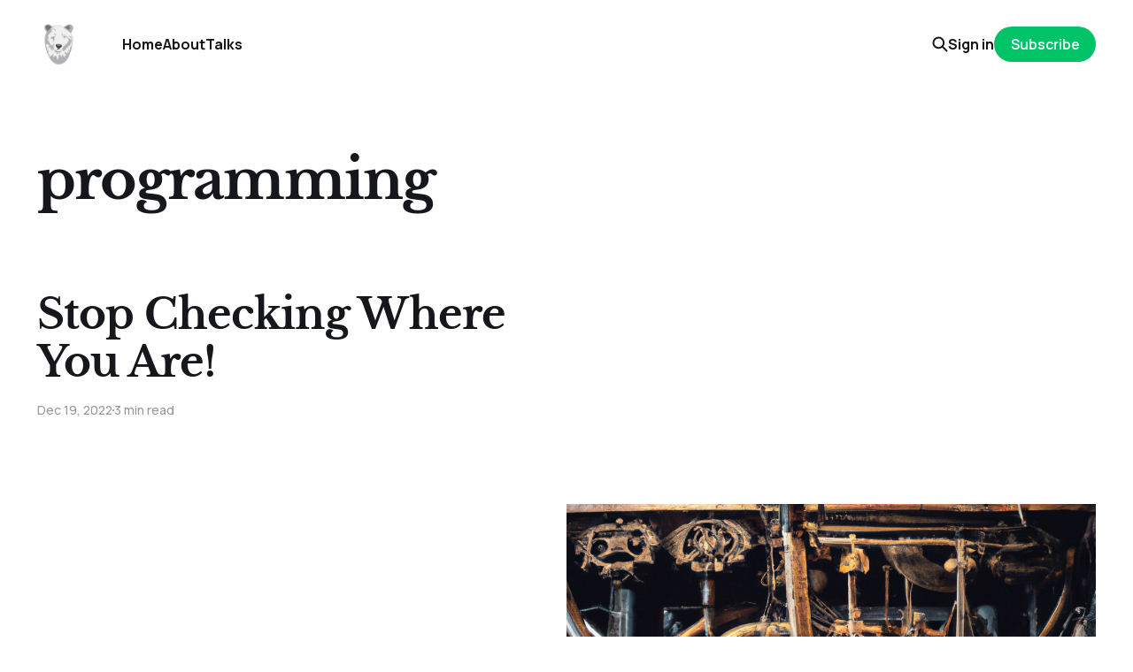

--- FILE ---
content_type: text/html; charset=utf-8
request_url: https://www.thelog.farm/tag/programming/
body_size: 3318
content:
<!DOCTYPE html>
<html lang="en">

<head>
    <meta charset="utf-8">
    <meta name="viewport" content="width=device-width, initial-scale=1">
    <title>programming - The Log Farm</title>
    <link rel="stylesheet" href="https://www.thelog.farm/assets/built/screen.css?v=9a08ec4ee0">


    <style>
        :root {
            --background-color: #ffffff
        }
    </style>

    <script>
        /* The script for calculating the color contrast was taken from
        https://gomakethings.com/dynamically-changing-the-text-color-based-on-background-color-contrast-with-vanilla-js/ */
        var accentColor = getComputedStyle(document.documentElement).getPropertyValue('--background-color');
        accentColor = accentColor.trim().slice(1);
        var r = parseInt(accentColor.substr(0, 2), 16);
        var g = parseInt(accentColor.substr(2, 2), 16);
        var b = parseInt(accentColor.substr(4, 2), 16);
        var yiq = ((r * 299) + (g * 587) + (b * 114)) / 1000;
        var textColor = (yiq >= 128) ? 'dark' : 'light';

        document.documentElement.className = `has-${textColor}-text`;
    </script>

    <link rel="icon" href="https://www.thelog.farm/content/images/size/w256h256/2023/02/bearsweater--2-1.png" type="image/png">
    <link rel="canonical" href="https://www.thelog.farm/tag/programming/">
    <meta name="referrer" content="no-referrer-when-downgrade">
    
    <meta property="og:site_name" content="The Log Farm">
    <meta property="og:type" content="website">
    <meta property="og:title" content="programming - The Log Farm">
    <meta property="og:url" content="https://www.thelog.farm/tag/programming/">
    <meta property="og:image" content="https://images.unsplash.com/photo-1542202229-7d93c33f5d07?crop&#x3D;entropy&amp;cs&#x3D;tinysrgb&amp;fit&#x3D;max&amp;fm&#x3D;jpg&amp;ixid&#x3D;MnwxMTc3M3wwfDF8c2VhcmNofDV8fGZvcmVzdHxlbnwwfHx8fDE2NzcyODk3NzY&amp;ixlib&#x3D;rb-4.0.3&amp;q&#x3D;80&amp;w&#x3D;2000">
    <meta name="twitter:card" content="summary_large_image">
    <meta name="twitter:title" content="programming - The Log Farm">
    <meta name="twitter:url" content="https://www.thelog.farm/tag/programming/">
    <meta name="twitter:image" content="https://images.unsplash.com/photo-1542202229-7d93c33f5d07?crop&#x3D;entropy&amp;cs&#x3D;tinysrgb&amp;fit&#x3D;max&amp;fm&#x3D;jpg&amp;ixid&#x3D;MnwxMTc3M3wwfDF8c2VhcmNofDV8fGZvcmVzdHxlbnwwfHx8fDE2NzcyODk3NzY&amp;ixlib&#x3D;rb-4.0.3&amp;q&#x3D;80&amp;w&#x3D;2000">
    <meta name="twitter:site" content="@dangolant">
    <meta property="og:image:width" content="1200">
    <meta property="og:image:height" content="800">
    
    <script type="application/ld+json">
{
    "@context": "https://schema.org",
    "@type": "Series",
    "publisher": {
        "@type": "Organization",
        "name": "The Log Farm",
        "url": "https://www.thelog.farm/",
        "logo": {
            "@type": "ImageObject",
            "url": "https://www.thelog.farm/content/images/2023/02/bearsweater--2-4.png",
            "width": 60,
            "height": 60
        }
    },
    "url": "https://www.thelog.farm/tag/programming/",
    "name": "programming",
    "mainEntityOfPage": "https://www.thelog.farm/tag/programming/"
}
    </script>

    <meta name="generator" content="Ghost 6.12">
    <link rel="alternate" type="application/rss+xml" title="The Log Farm" href="https://www.thelog.farm/rss/">
    <script defer src="https://cdn.jsdelivr.net/ghost/portal@~2.56/umd/portal.min.js" data-i18n="true" data-ghost="https://www.thelog.farm/" data-key="ea0e9e80c68bcad09b3f08f0db" data-api="https://the-log-farm.ghost.io/ghost/api/content/" data-locale="en" crossorigin="anonymous"></script><style id="gh-members-styles">.gh-post-upgrade-cta-content,
.gh-post-upgrade-cta {
    display: flex;
    flex-direction: column;
    align-items: center;
    font-family: -apple-system, BlinkMacSystemFont, 'Segoe UI', Roboto, Oxygen, Ubuntu, Cantarell, 'Open Sans', 'Helvetica Neue', sans-serif;
    text-align: center;
    width: 100%;
    color: #ffffff;
    font-size: 16px;
}

.gh-post-upgrade-cta-content {
    border-radius: 8px;
    padding: 40px 4vw;
}

.gh-post-upgrade-cta h2 {
    color: #ffffff;
    font-size: 28px;
    letter-spacing: -0.2px;
    margin: 0;
    padding: 0;
}

.gh-post-upgrade-cta p {
    margin: 20px 0 0;
    padding: 0;
}

.gh-post-upgrade-cta small {
    font-size: 16px;
    letter-spacing: -0.2px;
}

.gh-post-upgrade-cta a {
    color: #ffffff;
    cursor: pointer;
    font-weight: 500;
    box-shadow: none;
    text-decoration: underline;
}

.gh-post-upgrade-cta a:hover {
    color: #ffffff;
    opacity: 0.8;
    box-shadow: none;
    text-decoration: underline;
}

.gh-post-upgrade-cta a.gh-btn {
    display: block;
    background: #ffffff;
    text-decoration: none;
    margin: 28px 0 0;
    padding: 8px 18px;
    border-radius: 4px;
    font-size: 16px;
    font-weight: 600;
}

.gh-post-upgrade-cta a.gh-btn:hover {
    opacity: 0.92;
}</style>
    <script defer src="https://cdn.jsdelivr.net/ghost/sodo-search@~1.8/umd/sodo-search.min.js" data-key="ea0e9e80c68bcad09b3f08f0db" data-styles="https://cdn.jsdelivr.net/ghost/sodo-search@~1.8/umd/main.css" data-sodo-search="https://the-log-farm.ghost.io/" data-locale="en" crossorigin="anonymous"></script>
    
    <link href="https://www.thelog.farm/webmentions/receive/" rel="webmention">
    <script defer src="/public/cards.min.js?v=9a08ec4ee0"></script>
    <link rel="stylesheet" type="text/css" href="/public/cards.min.css?v=9a08ec4ee0">
    <script defer src="/public/member-attribution.min.js?v=9a08ec4ee0"></script><style>:root {--ghost-accent-color: #00c267;}</style>
    <!-- Google tag (gtag.js) -->
<script async src="https://www.googletagmanager.com/gtag/js?id=G-ZKQXZ7QXE6"></script>
<script>
  window.dataLayer = window.dataLayer || [];
  function gtag(){dataLayer.push(arguments);}
  gtag('js', new Date());

  gtag('config', 'G-ZKQXZ7QXE6');
</script>
<!-- GoatCounter -->
<script data-goatcounter="https://dgolant.goatcounter.com/count"
        async src="//gc.zgo.at/count.js">
  
</script>
</head>

<body class="tag-template tag-programming is-head-left-logo has-serif-font has-classic-feed">
<div class="gh-site">

    <header id="gh-head" class="gh-head gh-outer">
        <div class="gh-head-inner gh-inner">
            <div class="gh-head-brand">
                <div class="gh-head-brand-wrapper">
                    <a class="gh-head-logo" href="https://www.thelog.farm">
                            <img src="https://www.thelog.farm/content/images/2023/02/bearsweater--2-4.png" alt="The Log Farm">
                    </a>
                </div>
                <button class="gh-search gh-icon-btn" data-ghost-search><svg width="20" height="20" viewBox="0 0 20 20" fill="none" xmlns="http://www.w3.org/2000/svg">
<path d="M17.5 17.5L12.5 12.5L17.5 17.5ZM14.1667 8.33333C14.1667 9.09938 14.0158 9.85792 13.7226 10.5657C13.4295 11.2734 12.9998 11.9164 12.4581 12.4581C11.9164 12.9998 11.2734 13.4295 10.5657 13.7226C9.85792 14.0158 9.09938 14.1667 8.33333 14.1667C7.56729 14.1667 6.80875 14.0158 6.10101 13.7226C5.39328 13.4295 4.75022 12.9998 4.20854 12.4581C3.66687 11.9164 3.23719 11.2734 2.94404 10.5657C2.65088 9.85792 2.5 9.09938 2.5 8.33333C2.5 6.78624 3.11458 5.30251 4.20854 4.20854C5.30251 3.11458 6.78624 2.5 8.33333 2.5C9.88043 2.5 11.3642 3.11458 12.4581 4.20854C13.5521 5.30251 14.1667 6.78624 14.1667 8.33333Z" stroke="currentColor" stroke-width="2" stroke-linecap="round" stroke-linejoin="round"/>
</svg>
</button>
                <button class="gh-burger"></button>
            </div>

            <nav class="gh-head-menu">
                <ul class="nav">
    <li class="nav-home"><a href="https://www.thelog.farm/">Home</a></li>
    <li class="nav-about"><a href="https://www.thelog.farm/about/">About</a></li>
    <li class="nav-talks"><a href="https://www.thelog.farm/talks/">Talks</a></li>
</ul>

            </nav>

            <div class="gh-head-actions">
                    <button class="gh-search gh-icon-btn" data-ghost-search><svg width="20" height="20" viewBox="0 0 20 20" fill="none" xmlns="http://www.w3.org/2000/svg">
<path d="M17.5 17.5L12.5 12.5L17.5 17.5ZM14.1667 8.33333C14.1667 9.09938 14.0158 9.85792 13.7226 10.5657C13.4295 11.2734 12.9998 11.9164 12.4581 12.4581C11.9164 12.9998 11.2734 13.4295 10.5657 13.7226C9.85792 14.0158 9.09938 14.1667 8.33333 14.1667C7.56729 14.1667 6.80875 14.0158 6.10101 13.7226C5.39328 13.4295 4.75022 12.9998 4.20854 12.4581C3.66687 11.9164 3.23719 11.2734 2.94404 10.5657C2.65088 9.85792 2.5 9.09938 2.5 8.33333C2.5 6.78624 3.11458 5.30251 4.20854 4.20854C5.30251 3.11458 6.78624 2.5 8.33333 2.5C9.88043 2.5 11.3642 3.11458 12.4581 4.20854C13.5521 5.30251 14.1667 6.78624 14.1667 8.33333Z" stroke="currentColor" stroke-width="2" stroke-linecap="round" stroke-linejoin="round"/>
</svg>
</button>
                    <div class="gh-head-members">
                                <a class="gh-head-link" href="#/portal/signin" data-portal="signin">Sign in</a>
                                <a class="gh-head-btn gh-btn gh-primary-btn" href="#/portal/signup" data-portal="signup">Subscribe</a>
                    </div>
            </div>
        </div>
    </header>

    
<main class="gh-main gh-outer">
        <section class="gh-article gh-inner">
            <header class="gh-article-header">
                <h1 class="gh-article-title">programming</h1>
                            </header>
        </section>
    <div class="gh-feed">
            <article class="gh-card post tag-dev-2 tag-programming tag-software tag-hash-wordpress tag-hash-import-2023-02-24-05-40 tag-hash-sparrowmintsaturn77278">
    <a class="gh-card-link" href="/stop-checking-where-you-are/">

            <figure class="gh-card-image">
                    <img
                        
                        srcset="/content/images/size/w300/wordpress/2022/12/dallc2b7e-2022-12-19-21.02.13-a-photograph-of-a-large-convoluted-steampunk-looking-machine-being-configured..png 300w,
                                /content/images/size/w720/wordpress/2022/12/dallc2b7e-2022-12-19-21.02.13-a-photograph-of-a-large-convoluted-steampunk-looking-machine-being-configured..png 720w,
                                /content/images/size/w960/wordpress/2022/12/dallc2b7e-2022-12-19-21.02.13-a-photograph-of-a-large-convoluted-steampunk-looking-machine-being-configured..png 960w,
                                /content/images/size/w1200/wordpress/2022/12/dallc2b7e-2022-12-19-21.02.13-a-photograph-of-a-large-convoluted-steampunk-looking-machine-being-configured..png 1200w,
                                /content/images/size/w2000/wordpress/2022/12/dallc2b7e-2022-12-19-21.02.13-a-photograph-of-a-large-convoluted-steampunk-looking-machine-being-configured..png 2000w"
                        sizes="(max-width: 1200px) 100vw, 1200px"
                        src="/content/images/size/w720/wordpress/2022/12/dallc2b7e-2022-12-19-21.02.13-a-photograph-of-a-large-convoluted-steampunk-looking-machine-being-configured..png"
                        alt="Stop Checking Where You Are!"
                    >
            </figure>

        <div class="gh-card-wrapper">
            <h2 class="gh-card-title">Stop Checking Where You Are!</h2>
            <footer class="gh-card-meta">
                <time class="gh-card-date" datetime="2022-12-19">Dec 19, 2022</time>
                    <span class="gh-card-length">3 min read</span>
            </footer>
        </div>

    </a>
</article>    </div>
</main>

    <footer class="gh-foot gh-outer">
        <div class="gh-foot-inner gh-inner">
            <nav class="gh-foot-menu">
                <ul class="nav">
    <li class="nav-sign-up"><a href="#/portal/">Sign up</a></li>
</ul>

            </nav>

            <div class="gh-copyright">
                    The Log Farm © 2026. Powered by <a href="https://ghost.org/" target="_blank" rel="noopener">Ghost</a>
            </div>
        </div>
    </footer>

</div>


<script src="https://www.thelog.farm/assets/built/main.min.js?v=9a08ec4ee0"></script>



</body>

</html>
